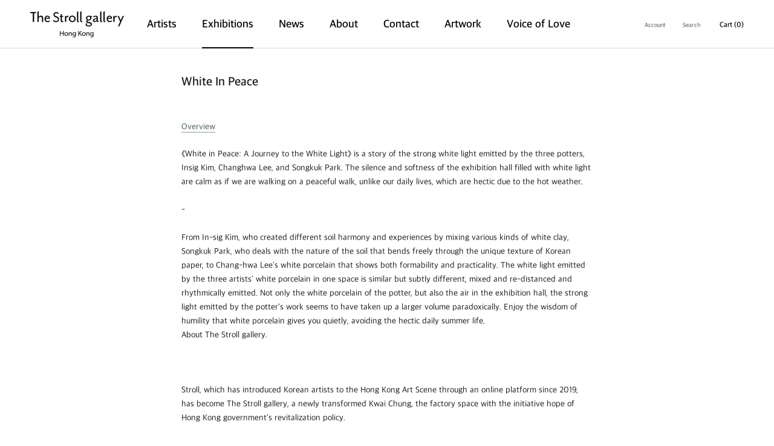

--- FILE ---
content_type: text/html; charset=utf-8
request_url: https://thestroll.gallery/blogs/exhibitions/white-in-peace
body_size: 19970
content:
<!doctype html>

<html class="no-js" lang="en">
  <head>
    <meta name="google-site-verification" content="Fs5ILeRfsBRVQgu8ifupniU9E-T__Sv67g-8CiGbDSI" />
    <meta name="facebook-domain-verification" content="y3gk9zn73dx24ok4anraxln98q9w2r" />
    <meta name="naver-site-verification" content="8d6425d0c8d211857bc3a6e91c70bef50158b0a1" />
<!-- AMPIFY-ME:START -->

<!-- AMPIFY-ME:END -->

    <meta charset="utf-8"> 
    <meta http-equiv="X-UA-Compatible" content="IE=edge,chrome=1">
    <meta name="viewport" content="width=device-width, initial-scale=1.0, height=device-height, minimum-scale=1.0, maximum-scale=1.0">
    <meta name="theme-color" content="">

    
<!-- Added by AVADA SEO Suite -->






<meta name="twitter:image" content="http://thestroll.gallery/cdn/shop/articles/1.jpg?v=1659085669">




<!-- /Added by AVADA SEO Suite -->
<title>
      White In Peace &ndash; Stroll
    </title>


    <link rel="canonical" href="https://thestroll.gallery/blogs/exhibitions/white-in-peace"><link rel="shortcut icon" href="//thestroll.gallery/cdn/shop/files/1_96x.png?v=1662540662" type="image/png"><meta property="og:type" content="article">
  <meta property="og:title" content="White In Peace"><meta property="og:image" content="http://thestroll.gallery/cdn/shop/articles/1.jpg?v=1659085669">
    <meta property="og:image:secure_url" content="https://thestroll.gallery/cdn/shop/articles/1.jpg?v=1659085669">
    <meta property="og:image:width" content="1080">
    <meta property="og:image:height" content="1080"><meta property="og:description" content="Overview 《White in Peace: A Journey to the White Light》 is a story of the strong white light emitted by the three potters, Insig Kim, Changhwa Lee, and Songkuk Park. The silence and softness of the exhibition hall filled with white light are calm as if we are walking on a peaceful walk, unlike our daily lives, which ar"><meta property="og:url" content="https://thestroll.gallery/blogs/exhibitions/white-in-peace">
<meta property="og:site_name" content="Stroll"><meta name="twitter:card" content="summary"><meta name="twitter:title" content="White In Peace">
  <meta name="twitter:description" content="2022.07.22 - 08.27"><meta name="twitter:image" content="https://thestroll.gallery/cdn/shop/articles/1_600x600_crop_center.jpg?v=1659085669">

<script>window.performance && window.performance.mark && window.performance.mark('shopify.content_for_header.start');</script><meta name="google-site-verification" content="Fs5ILeRfsBRVQgu8ifupniU9E-T__Sv67g-8CiGbDSI">
<meta name="google-site-verification" content="f0FdWN0Dg4n8l5ytUQQDK3h1Icy_pG7irsRZe3uXZMM">
<meta name="google-site-verification" content="7KOVAvsTdbdDrP_6GKGN4l_aCTE3C5XK1Phv8l14EGI">
<meta id="shopify-digital-wallet" name="shopify-digital-wallet" content="/44382519447/digital_wallets/dialog">
<meta name="shopify-checkout-api-token" content="58910d9e97dedd5fa7190b08a7f61f41">
<link rel="alternate" type="application/atom+xml" title="Feed" href="/blogs/exhibitions.atom" />
<script async="async" src="/checkouts/internal/preloads.js?locale=en-HK"></script>
<link rel="preconnect" href="https://shop.app" crossorigin="anonymous">
<script async="async" src="https://shop.app/checkouts/internal/preloads.js?locale=en-HK&shop_id=44382519447" crossorigin="anonymous"></script>
<script id="apple-pay-shop-capabilities" type="application/json">{"shopId":44382519447,"countryCode":"HK","currencyCode":"HKD","merchantCapabilities":["supports3DS"],"merchantId":"gid:\/\/shopify\/Shop\/44382519447","merchantName":"Stroll","requiredBillingContactFields":["postalAddress","email","phone"],"requiredShippingContactFields":["postalAddress","email","phone"],"shippingType":"shipping","supportedNetworks":["visa","masterCard","amex"],"total":{"type":"pending","label":"Stroll","amount":"1.00"},"shopifyPaymentsEnabled":true,"supportsSubscriptions":true}</script>
<script id="shopify-features" type="application/json">{"accessToken":"58910d9e97dedd5fa7190b08a7f61f41","betas":["rich-media-storefront-analytics"],"domain":"thestroll.gallery","predictiveSearch":true,"shopId":44382519447,"locale":"en"}</script>
<script>var Shopify = Shopify || {};
Shopify.shop = "stroll-live.myshopify.com";
Shopify.locale = "en";
Shopify.currency = {"active":"HKD","rate":"1.0"};
Shopify.country = "HK";
Shopify.theme = {"name":"230719","id":132476633239,"schema_name":"Prestige","schema_version":"4.8.0","theme_store_id":null,"role":"main"};
Shopify.theme.handle = "null";
Shopify.theme.style = {"id":null,"handle":null};
Shopify.cdnHost = "thestroll.gallery/cdn";
Shopify.routes = Shopify.routes || {};
Shopify.routes.root = "/";</script>
<script type="module">!function(o){(o.Shopify=o.Shopify||{}).modules=!0}(window);</script>
<script>!function(o){function n(){var o=[];function n(){o.push(Array.prototype.slice.apply(arguments))}return n.q=o,n}var t=o.Shopify=o.Shopify||{};t.loadFeatures=n(),t.autoloadFeatures=n()}(window);</script>
<script>
  window.ShopifyPay = window.ShopifyPay || {};
  window.ShopifyPay.apiHost = "shop.app\/pay";
  window.ShopifyPay.redirectState = null;
</script>
<script id="shop-js-analytics" type="application/json">{"pageType":"article"}</script>
<script defer="defer" async type="module" src="//thestroll.gallery/cdn/shopifycloud/shop-js/modules/v2/client.init-shop-cart-sync_BT-GjEfc.en.esm.js"></script>
<script defer="defer" async type="module" src="//thestroll.gallery/cdn/shopifycloud/shop-js/modules/v2/chunk.common_D58fp_Oc.esm.js"></script>
<script defer="defer" async type="module" src="//thestroll.gallery/cdn/shopifycloud/shop-js/modules/v2/chunk.modal_xMitdFEc.esm.js"></script>
<script type="module">
  await import("//thestroll.gallery/cdn/shopifycloud/shop-js/modules/v2/client.init-shop-cart-sync_BT-GjEfc.en.esm.js");
await import("//thestroll.gallery/cdn/shopifycloud/shop-js/modules/v2/chunk.common_D58fp_Oc.esm.js");
await import("//thestroll.gallery/cdn/shopifycloud/shop-js/modules/v2/chunk.modal_xMitdFEc.esm.js");

  window.Shopify.SignInWithShop?.initShopCartSync?.({"fedCMEnabled":true,"windoidEnabled":true});

</script>
<script>
  window.Shopify = window.Shopify || {};
  if (!window.Shopify.featureAssets) window.Shopify.featureAssets = {};
  window.Shopify.featureAssets['shop-js'] = {"shop-cart-sync":["modules/v2/client.shop-cart-sync_DZOKe7Ll.en.esm.js","modules/v2/chunk.common_D58fp_Oc.esm.js","modules/v2/chunk.modal_xMitdFEc.esm.js"],"init-fed-cm":["modules/v2/client.init-fed-cm_B6oLuCjv.en.esm.js","modules/v2/chunk.common_D58fp_Oc.esm.js","modules/v2/chunk.modal_xMitdFEc.esm.js"],"shop-cash-offers":["modules/v2/client.shop-cash-offers_D2sdYoxE.en.esm.js","modules/v2/chunk.common_D58fp_Oc.esm.js","modules/v2/chunk.modal_xMitdFEc.esm.js"],"shop-login-button":["modules/v2/client.shop-login-button_QeVjl5Y3.en.esm.js","modules/v2/chunk.common_D58fp_Oc.esm.js","modules/v2/chunk.modal_xMitdFEc.esm.js"],"pay-button":["modules/v2/client.pay-button_DXTOsIq6.en.esm.js","modules/v2/chunk.common_D58fp_Oc.esm.js","modules/v2/chunk.modal_xMitdFEc.esm.js"],"shop-button":["modules/v2/client.shop-button_DQZHx9pm.en.esm.js","modules/v2/chunk.common_D58fp_Oc.esm.js","modules/v2/chunk.modal_xMitdFEc.esm.js"],"avatar":["modules/v2/client.avatar_BTnouDA3.en.esm.js"],"init-windoid":["modules/v2/client.init-windoid_CR1B-cfM.en.esm.js","modules/v2/chunk.common_D58fp_Oc.esm.js","modules/v2/chunk.modal_xMitdFEc.esm.js"],"init-shop-for-new-customer-accounts":["modules/v2/client.init-shop-for-new-customer-accounts_C_vY_xzh.en.esm.js","modules/v2/client.shop-login-button_QeVjl5Y3.en.esm.js","modules/v2/chunk.common_D58fp_Oc.esm.js","modules/v2/chunk.modal_xMitdFEc.esm.js"],"init-shop-email-lookup-coordinator":["modules/v2/client.init-shop-email-lookup-coordinator_BI7n9ZSv.en.esm.js","modules/v2/chunk.common_D58fp_Oc.esm.js","modules/v2/chunk.modal_xMitdFEc.esm.js"],"init-shop-cart-sync":["modules/v2/client.init-shop-cart-sync_BT-GjEfc.en.esm.js","modules/v2/chunk.common_D58fp_Oc.esm.js","modules/v2/chunk.modal_xMitdFEc.esm.js"],"shop-toast-manager":["modules/v2/client.shop-toast-manager_DiYdP3xc.en.esm.js","modules/v2/chunk.common_D58fp_Oc.esm.js","modules/v2/chunk.modal_xMitdFEc.esm.js"],"init-customer-accounts":["modules/v2/client.init-customer-accounts_D9ZNqS-Q.en.esm.js","modules/v2/client.shop-login-button_QeVjl5Y3.en.esm.js","modules/v2/chunk.common_D58fp_Oc.esm.js","modules/v2/chunk.modal_xMitdFEc.esm.js"],"init-customer-accounts-sign-up":["modules/v2/client.init-customer-accounts-sign-up_iGw4briv.en.esm.js","modules/v2/client.shop-login-button_QeVjl5Y3.en.esm.js","modules/v2/chunk.common_D58fp_Oc.esm.js","modules/v2/chunk.modal_xMitdFEc.esm.js"],"shop-follow-button":["modules/v2/client.shop-follow-button_CqMgW2wH.en.esm.js","modules/v2/chunk.common_D58fp_Oc.esm.js","modules/v2/chunk.modal_xMitdFEc.esm.js"],"checkout-modal":["modules/v2/client.checkout-modal_xHeaAweL.en.esm.js","modules/v2/chunk.common_D58fp_Oc.esm.js","modules/v2/chunk.modal_xMitdFEc.esm.js"],"shop-login":["modules/v2/client.shop-login_D91U-Q7h.en.esm.js","modules/v2/chunk.common_D58fp_Oc.esm.js","modules/v2/chunk.modal_xMitdFEc.esm.js"],"lead-capture":["modules/v2/client.lead-capture_BJmE1dJe.en.esm.js","modules/v2/chunk.common_D58fp_Oc.esm.js","modules/v2/chunk.modal_xMitdFEc.esm.js"],"payment-terms":["modules/v2/client.payment-terms_Ci9AEqFq.en.esm.js","modules/v2/chunk.common_D58fp_Oc.esm.js","modules/v2/chunk.modal_xMitdFEc.esm.js"]};
</script>
<script>(function() {
  var isLoaded = false;
  function asyncLoad() {
    if (isLoaded) return;
    isLoaded = true;
    var urls = ["https:\/\/sfdr.co\/sfdr.js?sid=40291\u0026shop=stroll-live.myshopify.com","https:\/\/chimpstatic.com\/mcjs-connected\/js\/users\/b66725f325f4879b9e9f6bd98\/50c0dd122a86099342c28aaa7.js?shop=stroll-live.myshopify.com","https:\/\/seo.apps.avada.io\/avada-seo-installed.js?shop=stroll-live.myshopify.com","https:\/\/a.mailmunch.co\/widgets\/site-957106-7f7dd62cead643c87168cf8b740d46d990a0d47e.js?shop=stroll-live.myshopify.com"];
    for (var i = 0; i < urls.length; i++) {
      var s = document.createElement('script');
      s.type = 'text/javascript';
      s.async = true;
      s.src = urls[i];
      var x = document.getElementsByTagName('script')[0];
      x.parentNode.insertBefore(s, x);
    }
  };
  if(window.attachEvent) {
    window.attachEvent('onload', asyncLoad);
  } else {
    window.addEventListener('load', asyncLoad, false);
  }
})();</script>
<script id="__st">var __st={"a":44382519447,"offset":28800,"reqid":"9fded5de-e51a-4c66-a202-e07ffbf2cc74-1769114432","pageurl":"thestroll.gallery\/blogs\/exhibitions\/white-in-peace","s":"articles-561053434007","u":"3d155e9a21c8","p":"article","rtyp":"article","rid":561053434007};</script>
<script>window.ShopifyPaypalV4VisibilityTracking = true;</script>
<script id="captcha-bootstrap">!function(){'use strict';const t='contact',e='account',n='new_comment',o=[[t,t],['blogs',n],['comments',n],[t,'customer']],c=[[e,'customer_login'],[e,'guest_login'],[e,'recover_customer_password'],[e,'create_customer']],r=t=>t.map((([t,e])=>`form[action*='/${t}']:not([data-nocaptcha='true']) input[name='form_type'][value='${e}']`)).join(','),a=t=>()=>t?[...document.querySelectorAll(t)].map((t=>t.form)):[];function s(){const t=[...o],e=r(t);return a(e)}const i='password',u='form_key',d=['recaptcha-v3-token','g-recaptcha-response','h-captcha-response',i],f=()=>{try{return window.sessionStorage}catch{return}},m='__shopify_v',_=t=>t.elements[u];function p(t,e,n=!1){try{const o=window.sessionStorage,c=JSON.parse(o.getItem(e)),{data:r}=function(t){const{data:e,action:n}=t;return t[m]||n?{data:e,action:n}:{data:t,action:n}}(c);for(const[e,n]of Object.entries(r))t.elements[e]&&(t.elements[e].value=n);n&&o.removeItem(e)}catch(o){console.error('form repopulation failed',{error:o})}}const l='form_type',E='cptcha';function T(t){t.dataset[E]=!0}const w=window,h=w.document,L='Shopify',v='ce_forms',y='captcha';let A=!1;((t,e)=>{const n=(g='f06e6c50-85a8-45c8-87d0-21a2b65856fe',I='https://cdn.shopify.com/shopifycloud/storefront-forms-hcaptcha/ce_storefront_forms_captcha_hcaptcha.v1.5.2.iife.js',D={infoText:'Protected by hCaptcha',privacyText:'Privacy',termsText:'Terms'},(t,e,n)=>{const o=w[L][v],c=o.bindForm;if(c)return c(t,g,e,D).then(n);var r;o.q.push([[t,g,e,D],n]),r=I,A||(h.body.append(Object.assign(h.createElement('script'),{id:'captcha-provider',async:!0,src:r})),A=!0)});var g,I,D;w[L]=w[L]||{},w[L][v]=w[L][v]||{},w[L][v].q=[],w[L][y]=w[L][y]||{},w[L][y].protect=function(t,e){n(t,void 0,e),T(t)},Object.freeze(w[L][y]),function(t,e,n,w,h,L){const[v,y,A,g]=function(t,e,n){const i=e?o:[],u=t?c:[],d=[...i,...u],f=r(d),m=r(i),_=r(d.filter((([t,e])=>n.includes(e))));return[a(f),a(m),a(_),s()]}(w,h,L),I=t=>{const e=t.target;return e instanceof HTMLFormElement?e:e&&e.form},D=t=>v().includes(t);t.addEventListener('submit',(t=>{const e=I(t);if(!e)return;const n=D(e)&&!e.dataset.hcaptchaBound&&!e.dataset.recaptchaBound,o=_(e),c=g().includes(e)&&(!o||!o.value);(n||c)&&t.preventDefault(),c&&!n&&(function(t){try{if(!f())return;!function(t){const e=f();if(!e)return;const n=_(t);if(!n)return;const o=n.value;o&&e.removeItem(o)}(t);const e=Array.from(Array(32),(()=>Math.random().toString(36)[2])).join('');!function(t,e){_(t)||t.append(Object.assign(document.createElement('input'),{type:'hidden',name:u})),t.elements[u].value=e}(t,e),function(t,e){const n=f();if(!n)return;const o=[...t.querySelectorAll(`input[type='${i}']`)].map((({name:t})=>t)),c=[...d,...o],r={};for(const[a,s]of new FormData(t).entries())c.includes(a)||(r[a]=s);n.setItem(e,JSON.stringify({[m]:1,action:t.action,data:r}))}(t,e)}catch(e){console.error('failed to persist form',e)}}(e),e.submit())}));const S=(t,e)=>{t&&!t.dataset[E]&&(n(t,e.some((e=>e===t))),T(t))};for(const o of['focusin','change'])t.addEventListener(o,(t=>{const e=I(t);D(e)&&S(e,y())}));const B=e.get('form_key'),M=e.get(l),P=B&&M;t.addEventListener('DOMContentLoaded',(()=>{const t=y();if(P)for(const e of t)e.elements[l].value===M&&p(e,B);[...new Set([...A(),...v().filter((t=>'true'===t.dataset.shopifyCaptcha))])].forEach((e=>S(e,t)))}))}(h,new URLSearchParams(w.location.search),n,t,e,['guest_login'])})(!0,!0)}();</script>
<script integrity="sha256-4kQ18oKyAcykRKYeNunJcIwy7WH5gtpwJnB7kiuLZ1E=" data-source-attribution="shopify.loadfeatures" defer="defer" src="//thestroll.gallery/cdn/shopifycloud/storefront/assets/storefront/load_feature-a0a9edcb.js" crossorigin="anonymous"></script>
<script crossorigin="anonymous" defer="defer" src="//thestroll.gallery/cdn/shopifycloud/storefront/assets/shopify_pay/storefront-65b4c6d7.js?v=20250812"></script>
<script data-source-attribution="shopify.dynamic_checkout.dynamic.init">var Shopify=Shopify||{};Shopify.PaymentButton=Shopify.PaymentButton||{isStorefrontPortableWallets:!0,init:function(){window.Shopify.PaymentButton.init=function(){};var t=document.createElement("script");t.src="https://thestroll.gallery/cdn/shopifycloud/portable-wallets/latest/portable-wallets.en.js",t.type="module",document.head.appendChild(t)}};
</script>
<script data-source-attribution="shopify.dynamic_checkout.buyer_consent">
  function portableWalletsHideBuyerConsent(e){var t=document.getElementById("shopify-buyer-consent"),n=document.getElementById("shopify-subscription-policy-button");t&&n&&(t.classList.add("hidden"),t.setAttribute("aria-hidden","true"),n.removeEventListener("click",e))}function portableWalletsShowBuyerConsent(e){var t=document.getElementById("shopify-buyer-consent"),n=document.getElementById("shopify-subscription-policy-button");t&&n&&(t.classList.remove("hidden"),t.removeAttribute("aria-hidden"),n.addEventListener("click",e))}window.Shopify?.PaymentButton&&(window.Shopify.PaymentButton.hideBuyerConsent=portableWalletsHideBuyerConsent,window.Shopify.PaymentButton.showBuyerConsent=portableWalletsShowBuyerConsent);
</script>
<script data-source-attribution="shopify.dynamic_checkout.cart.bootstrap">document.addEventListener("DOMContentLoaded",(function(){function t(){return document.querySelector("shopify-accelerated-checkout-cart, shopify-accelerated-checkout")}if(t())Shopify.PaymentButton.init();else{new MutationObserver((function(e,n){t()&&(Shopify.PaymentButton.init(),n.disconnect())})).observe(document.body,{childList:!0,subtree:!0})}}));
</script>
<link id="shopify-accelerated-checkout-styles" rel="stylesheet" media="screen" href="https://thestroll.gallery/cdn/shopifycloud/portable-wallets/latest/accelerated-checkout-backwards-compat.css" crossorigin="anonymous">
<style id="shopify-accelerated-checkout-cart">
        #shopify-buyer-consent {
  margin-top: 1em;
  display: inline-block;
  width: 100%;
}

#shopify-buyer-consent.hidden {
  display: none;
}

#shopify-subscription-policy-button {
  background: none;
  border: none;
  padding: 0;
  text-decoration: underline;
  font-size: inherit;
  cursor: pointer;
}

#shopify-subscription-policy-button::before {
  box-shadow: none;
}

      </style>

<script>window.performance && window.performance.mark && window.performance.mark('shopify.content_for_header.end');</script> 

    <link rel="stylesheet" href="//thestroll.gallery/cdn/shop/t/21/assets/theme.scss.css?v=138623693541447442991765510121">

    <script>
      // This allows to expose several variables to the global scope, to be used in scripts
      window.theme = {
        pageType: "article",
        moneyFormat: "${{amount}}",
        moneyWithCurrencyFormat: "HK${{amount}}",
        productImageSize: "square",
        searchMode: "product,article",
        showPageTransition: true,
        showElementStaggering: true,
        showImageZooming: true
      };

      window.routes = {
        rootUrl: "\/",
        cartUrl: "\/cart",
        cartAddUrl: "\/cart\/add",
        cartChangeUrl: "\/cart\/change",
        searchUrl: "\/search",
        productRecommendationsUrl: "\/recommendations\/products"
      };

      window.languages = {
        cartAddNote: "Add Order Note",
        cartEditNote: "Edit Order Note",
        productImageLoadingError: "This image could not be loaded. Please try to reload the page.",
        productFormAddToCart: "Add to cart",
        productFormUnavailable: "Unavailable",
        productFormSoldOut: "Sold Out",
        shippingEstimatorOneResult: "1 option available:",
        shippingEstimatorMoreResults: "{{count}} options available:",
        shippingEstimatorNoResults: "No shipping could be found"
      };

      window.lazySizesConfig = {
        loadHidden: false,
        hFac: 0.5,
        expFactor: 2,
        ricTimeout: 150,
        lazyClass: 'Image--lazyLoad',
        loadingClass: 'Image--lazyLoading',
        loadedClass: 'Image--lazyLoaded'
      };

      document.documentElement.className = document.documentElement.className.replace('no-js', 'js');
      document.documentElement.style.setProperty('--window-height', window.innerHeight + 'px');

      // We do a quick detection of some features (we could use Modernizr but for so little...)
      (function() {
        document.documentElement.className += ((window.CSS && window.CSS.supports('(position: sticky) or (position: -webkit-sticky)')) ? ' supports-sticky' : ' no-supports-sticky');
        document.documentElement.className += (window.matchMedia('(-moz-touch-enabled: 1), (hover: none)')).matches ? ' no-supports-hover' : ' supports-hover';
      }());
    </script>

    <script src="//thestroll.gallery/cdn/shop/t/21/assets/lazysizes.min.js?v=174358363404432586981689663861" async></script><script src="https://polyfill-fastly.net/v3/polyfill.min.js?unknown=polyfill&features=fetch,Element.prototype.closest,Element.prototype.remove,Element.prototype.classList,Array.prototype.includes,Array.prototype.fill,Object.assign,CustomEvent,IntersectionObserver,IntersectionObserverEntry,URL" defer></script>
    <script src="//thestroll.gallery/cdn/shop/t/21/assets/libs.min.js?v=26178543184394469741689663861" defer></script>
    <script src="//thestroll.gallery/cdn/shop/t/21/assets/theme.min.js?v=28495471557109698641689663861" defer></script>
    <script src="//thestroll.gallery/cdn/shop/t/21/assets/custom.js?v=183944157590872491501689663861" defer></script>

    <script>
      (function () {
        window.onpageshow = function() {
          if (window.theme.showPageTransition) {
            var pageTransition = document.querySelector('.PageTransition');

            if (pageTransition) {
              pageTransition.style.visibility = 'visible';
              pageTransition.style.opacity = '0';
            }
          }

          // When the page is loaded from the cache, we have to reload the cart content
          document.documentElement.dispatchEvent(new CustomEvent('cart:refresh', {
            bubbles: true
          }));
        };
      })();
    </script>

    
  <script type="application/ld+json">
  {
    "@context": "http://schema.org",
    "@type": "BlogPosting",
    "mainEntityOfPage": "/blogs/exhibitions/white-in-peace",
    "articleSection": "Exhibitions",
    "keywords": "PAST",
    "headline": "White In Peace",
    "description": "2022.07.22 - 08.27",
    "dateCreated": "2022-07-18T00:51:09",
    "datePublished": "2023-01-11T11:24:08",
    "dateModified": "2023-01-11T11:24:08",
    "image": {
      "@type": "ImageObject",
      "url": "https://thestroll.gallery/cdn/shop/articles/1_1024x.jpg?v=1659085669",
      "image": "https://thestroll.gallery/cdn/shop/articles/1_1024x.jpg?v=1659085669",
      "name": "White In Peace",
      "width": "1024",
      "height": "1024"
    },
    "author": {
      "@type": "Person",
      "name": "Sunjung Yim",
      "givenName": "Sunjung",
      "familyName": "Yim"
    },
    "publisher": {
      "@type": "Organization",
      "name": "Stroll"
    },
    "commentCount": 0,
    "comment": []
  }
  </script>



  <script type="application/ld+json">
  {
    "@context": "http://schema.org",
    "@type": "BreadcrumbList",
  "itemListElement": [{
      "@type": "ListItem",
      "position": 1,
      "name": "Translation missing: en.general.breadcrumb.home",
      "item": "https://thestroll.gallery"
    },{
          "@type": "ListItem",
          "position": 2,
          "name": "Exhibitions",
          "item": "https://thestroll.gallery/blogs/exhibitions"
        }, {
          "@type": "ListItem",
          "position": 3,
          "name": "Exhibitions",
          "item": "https://thestroll.gallery/blogs/exhibitions/white-in-peace"
        }]
  }
  </script>

  <script type="application/ld+json" class="richsnippets">
            {
              "@context": "http://schema.org",
              "@type": "BlogPosting",
              "url": "https:\/\/thestroll.gallery\/blogs\/exhibitions\/white-in-peace",
              "mainEntityOfPage": "https:\/\/thestroll.gallery\/blogs\/exhibitions\/white-in-peace",
              "name": "White In Peace",
              "headline": "White In Peace","image": {"@type": "ImageObject","width": 1024,"height": 1024,"url": "https://thestroll.gallery/cdn/shop/articles/1_1024x1024.jpg?v=1659085669"},"keywords": "PAST",
              "wordcount": 322,
              "datePublished": "2023-01-11",
              "dateCreated": "2022-07-18",
              "dateModified": "2022-07-18",
              "description": "2022.07.22 - 08.27",
              "articleBody": "Overview\n《White in Peace: A Journey to the White Light》 is a story of the strong white light emitted by the three potters, Insig Kim, Changhwa Lee, and Songkuk Park. The silence and softness of the exhibition hall filled with white light are calm as if we are walking on a peaceful walk, unlike our daily lives, which are hectic due to the hot weather.\n-From In-sig Kim, who created different soil harmony and experiences by mixing various kinds of white clay, Songkuk Park, who deals with the nature of the soil that bends freely through the unique texture of Korean paper, to Chang-hwa Lee's white porcelain that shows both formability and practicality. The white light emitted by the three artists' white porcelain in one space is similar but subtly different, mixed and re-distanced and rhythmically emitted. Not only the white porcelain of the potter, but also the air in the exhibition hall, the strong light emitted by the potter's work seems to have taken up a larger volume paradoxically. Enjoy the wisdom of humility that white porcelain gives you quietly, avoiding the hectic daily summer life.About The Stroll gallery. \n \nStroll, which has introduced Korean artists to the Hong Kong Art Scene through an online platform since 2019, has become The Stroll gallery, a newly transformed Kwai Chung, the factory space with the initiative hope of Hong Kong government's revitalization policy.In the newly opened space of Stroll, we would like to present Korean beauty in Hong Kong's local art scene in multiple layers through works of various genres such as flat surface, media art, and art furniture as well as craft works that have been introduced so far.Under Stella A\u0026amp;C, The Stroll gallery continues to be joined by Korean artists and works as an extension of Bottari and Kave, which has introduced Korean culture, lifestyle alcohol, food and beverage.\n \n\nJULY 22th - AUG 27th, 2022\n \nWork in Exhibition\n\nSOBAN 1, Kyungduck Choi\n\nMoonjar, Insig Kim\n \nArtists \n \n \n\n\nInsig Kim\n\n\n\n\n\nChanghwa Lee\n\n\n\nSongkuk Park\n\n\n\n\n\n\n\n\n\n \n \nInstallation Views\n",
              "commentCount": 0,
              "publisher": {
                "@type": "Organization",
                "@id": "https://thestroll.gallery#organization",
                "name": "Stroll"
,"logo": {
                  "@type": "ImageObject",
                  "url": "https://cdn.shopify.com/s/files/1/0443/8251/9447/files/Stroll_Logo_2_03140551-d503-4219-ba81-e858fbbe5f89.png?v=1595836694"
                }},
              "author": {
                "@type": "Person",
                "name": "Sunjung Yim"
              }}
            </script>
        <script type="application/ld+json" class="richsnippets">
            {
              "@graph": [
                {
                  "@context": "https://schema.org/",
                  "@type": "BreadcrumbList",
                  "itemListElement": [
                    {
                      "@type": "ListItem",
                      "position": 1,
                      "item": {
                        "@id": "https://thestroll.gallery/blogs/exhibitions",
                        "name": "Exhibitions"
                      }
                    }
                    
                      ,
                      {
                        "@type": "ListItem",
                        "position": 2,
                        "item": {
                          "@id": "https://thestroll.gallery/blogs/exhibitions/white-in-peace",
                          "name": "White In Peace"
                        }
                      }]
                }
              ]
            }
        </script><script>

document.addEventListener("DOMContentLoaded",function(t){(function(){if(typeof MutationObserver==="undefined"){return}var n=function(){var t=document.querySelectorAll("[itemtype]");for(var e=0,n=t.length;e<n;e++){var r=t[e];r.removeAttribute("itemtype");r.removeAttribute("itemscope");r.removeAttribute("itemprop")}var i=document.querySelectorAll('script[type="application/ld+json"]');for(var e=0,n=i.length;e<n;e++){var r=i[e];if(!r.classList.contains("richsnippets")){r.remove()}}};var t=new MutationObserver(function(t,e){n();e.disconnect();return});t.observe(document.getElementsByTagName("body")[0],{childList:true,subtree:true})})()});
</script>
    <!-- Facebook Pixel Code -->
<script>
!function(f,b,e,v,n,t,s)
{if(f.fbq)return;n=f.fbq=function(){n.callMethod?
n.callMethod.apply(n,arguments):n.queue.push(arguments)};
if(!f._fbq)f._fbq=n;n.push=n;n.loaded=!0;n.version='2.0';
n.queue=[];t=b.createElement(e);t.async=!0;
t.src=v;s=b.getElementsByTagName(e)[0];
s.parentNode.insertBefore(t,s)}(window, document,'script',
fbq('init', '751664752302822');
fbq('track', 'PageView');
</script>
<noscript><img height="1" width="1" style="display:none"
src="https://www.facebook.com/tr?id=751664752302822&ev=PageView&noscript=1"
/></noscript>
<!-- End Facebook Pixel Code -->
<link rel="dns-prefetch" href="https://cdn.secomapp.com/">
<link rel="dns-prefetch" href="https://ajax.googleapis.com/">
<link rel="dns-prefetch" href="https://cdnjs.cloudflare.com/">
<link rel="preload" as="stylesheet" href="//thestroll.gallery/cdn/shop/t/21/assets/sca-pp.css?v=1913">

<link rel="stylesheet" href="//thestroll.gallery/cdn/shop/t/21/assets/sca-pp.css?v=1913">
 <script>
  
  SCAPPShop = {};
    
  </script> 
<link href="https://monorail-edge.shopifysvc.com" rel="dns-prefetch">
<script>(function(){if ("sendBeacon" in navigator && "performance" in window) {try {var session_token_from_headers = performance.getEntriesByType('navigation')[0].serverTiming.find(x => x.name == '_s').description;} catch {var session_token_from_headers = undefined;}var session_cookie_matches = document.cookie.match(/_shopify_s=([^;]*)/);var session_token_from_cookie = session_cookie_matches && session_cookie_matches.length === 2 ? session_cookie_matches[1] : "";var session_token = session_token_from_headers || session_token_from_cookie || "";function handle_abandonment_event(e) {var entries = performance.getEntries().filter(function(entry) {return /monorail-edge.shopifysvc.com/.test(entry.name);});if (!window.abandonment_tracked && entries.length === 0) {window.abandonment_tracked = true;var currentMs = Date.now();var navigation_start = performance.timing.navigationStart;var payload = {shop_id: 44382519447,url: window.location.href,navigation_start,duration: currentMs - navigation_start,session_token,page_type: "article"};window.navigator.sendBeacon("https://monorail-edge.shopifysvc.com/v1/produce", JSON.stringify({schema_id: "online_store_buyer_site_abandonment/1.1",payload: payload,metadata: {event_created_at_ms: currentMs,event_sent_at_ms: currentMs}}));}}window.addEventListener('pagehide', handle_abandonment_event);}}());</script>
<script id="web-pixels-manager-setup">(function e(e,d,r,n,o){if(void 0===o&&(o={}),!Boolean(null===(a=null===(i=window.Shopify)||void 0===i?void 0:i.analytics)||void 0===a?void 0:a.replayQueue)){var i,a;window.Shopify=window.Shopify||{};var t=window.Shopify;t.analytics=t.analytics||{};var s=t.analytics;s.replayQueue=[],s.publish=function(e,d,r){return s.replayQueue.push([e,d,r]),!0};try{self.performance.mark("wpm:start")}catch(e){}var l=function(){var e={modern:/Edge?\/(1{2}[4-9]|1[2-9]\d|[2-9]\d{2}|\d{4,})\.\d+(\.\d+|)|Firefox\/(1{2}[4-9]|1[2-9]\d|[2-9]\d{2}|\d{4,})\.\d+(\.\d+|)|Chrom(ium|e)\/(9{2}|\d{3,})\.\d+(\.\d+|)|(Maci|X1{2}).+ Version\/(15\.\d+|(1[6-9]|[2-9]\d|\d{3,})\.\d+)([,.]\d+|)( \(\w+\)|)( Mobile\/\w+|) Safari\/|Chrome.+OPR\/(9{2}|\d{3,})\.\d+\.\d+|(CPU[ +]OS|iPhone[ +]OS|CPU[ +]iPhone|CPU IPhone OS|CPU iPad OS)[ +]+(15[._]\d+|(1[6-9]|[2-9]\d|\d{3,})[._]\d+)([._]\d+|)|Android:?[ /-](13[3-9]|1[4-9]\d|[2-9]\d{2}|\d{4,})(\.\d+|)(\.\d+|)|Android.+Firefox\/(13[5-9]|1[4-9]\d|[2-9]\d{2}|\d{4,})\.\d+(\.\d+|)|Android.+Chrom(ium|e)\/(13[3-9]|1[4-9]\d|[2-9]\d{2}|\d{4,})\.\d+(\.\d+|)|SamsungBrowser\/([2-9]\d|\d{3,})\.\d+/,legacy:/Edge?\/(1[6-9]|[2-9]\d|\d{3,})\.\d+(\.\d+|)|Firefox\/(5[4-9]|[6-9]\d|\d{3,})\.\d+(\.\d+|)|Chrom(ium|e)\/(5[1-9]|[6-9]\d|\d{3,})\.\d+(\.\d+|)([\d.]+$|.*Safari\/(?![\d.]+ Edge\/[\d.]+$))|(Maci|X1{2}).+ Version\/(10\.\d+|(1[1-9]|[2-9]\d|\d{3,})\.\d+)([,.]\d+|)( \(\w+\)|)( Mobile\/\w+|) Safari\/|Chrome.+OPR\/(3[89]|[4-9]\d|\d{3,})\.\d+\.\d+|(CPU[ +]OS|iPhone[ +]OS|CPU[ +]iPhone|CPU IPhone OS|CPU iPad OS)[ +]+(10[._]\d+|(1[1-9]|[2-9]\d|\d{3,})[._]\d+)([._]\d+|)|Android:?[ /-](13[3-9]|1[4-9]\d|[2-9]\d{2}|\d{4,})(\.\d+|)(\.\d+|)|Mobile Safari.+OPR\/([89]\d|\d{3,})\.\d+\.\d+|Android.+Firefox\/(13[5-9]|1[4-9]\d|[2-9]\d{2}|\d{4,})\.\d+(\.\d+|)|Android.+Chrom(ium|e)\/(13[3-9]|1[4-9]\d|[2-9]\d{2}|\d{4,})\.\d+(\.\d+|)|Android.+(UC? ?Browser|UCWEB|U3)[ /]?(15\.([5-9]|\d{2,})|(1[6-9]|[2-9]\d|\d{3,})\.\d+)\.\d+|SamsungBrowser\/(5\.\d+|([6-9]|\d{2,})\.\d+)|Android.+MQ{2}Browser\/(14(\.(9|\d{2,})|)|(1[5-9]|[2-9]\d|\d{3,})(\.\d+|))(\.\d+|)|K[Aa][Ii]OS\/(3\.\d+|([4-9]|\d{2,})\.\d+)(\.\d+|)/},d=e.modern,r=e.legacy,n=navigator.userAgent;return n.match(d)?"modern":n.match(r)?"legacy":"unknown"}(),u="modern"===l?"modern":"legacy",c=(null!=n?n:{modern:"",legacy:""})[u],f=function(e){return[e.baseUrl,"/wpm","/b",e.hashVersion,"modern"===e.buildTarget?"m":"l",".js"].join("")}({baseUrl:d,hashVersion:r,buildTarget:u}),m=function(e){var d=e.version,r=e.bundleTarget,n=e.surface,o=e.pageUrl,i=e.monorailEndpoint;return{emit:function(e){var a=e.status,t=e.errorMsg,s=(new Date).getTime(),l=JSON.stringify({metadata:{event_sent_at_ms:s},events:[{schema_id:"web_pixels_manager_load/3.1",payload:{version:d,bundle_target:r,page_url:o,status:a,surface:n,error_msg:t},metadata:{event_created_at_ms:s}}]});if(!i)return console&&console.warn&&console.warn("[Web Pixels Manager] No Monorail endpoint provided, skipping logging."),!1;try{return self.navigator.sendBeacon.bind(self.navigator)(i,l)}catch(e){}var u=new XMLHttpRequest;try{return u.open("POST",i,!0),u.setRequestHeader("Content-Type","text/plain"),u.send(l),!0}catch(e){return console&&console.warn&&console.warn("[Web Pixels Manager] Got an unhandled error while logging to Monorail."),!1}}}}({version:r,bundleTarget:l,surface:e.surface,pageUrl:self.location.href,monorailEndpoint:e.monorailEndpoint});try{o.browserTarget=l,function(e){var d=e.src,r=e.async,n=void 0===r||r,o=e.onload,i=e.onerror,a=e.sri,t=e.scriptDataAttributes,s=void 0===t?{}:t,l=document.createElement("script"),u=document.querySelector("head"),c=document.querySelector("body");if(l.async=n,l.src=d,a&&(l.integrity=a,l.crossOrigin="anonymous"),s)for(var f in s)if(Object.prototype.hasOwnProperty.call(s,f))try{l.dataset[f]=s[f]}catch(e){}if(o&&l.addEventListener("load",o),i&&l.addEventListener("error",i),u)u.appendChild(l);else{if(!c)throw new Error("Did not find a head or body element to append the script");c.appendChild(l)}}({src:f,async:!0,onload:function(){if(!function(){var e,d;return Boolean(null===(d=null===(e=window.Shopify)||void 0===e?void 0:e.analytics)||void 0===d?void 0:d.initialized)}()){var d=window.webPixelsManager.init(e)||void 0;if(d){var r=window.Shopify.analytics;r.replayQueue.forEach((function(e){var r=e[0],n=e[1],o=e[2];d.publishCustomEvent(r,n,o)})),r.replayQueue=[],r.publish=d.publishCustomEvent,r.visitor=d.visitor,r.initialized=!0}}},onerror:function(){return m.emit({status:"failed",errorMsg:"".concat(f," has failed to load")})},sri:function(e){var d=/^sha384-[A-Za-z0-9+/=]+$/;return"string"==typeof e&&d.test(e)}(c)?c:"",scriptDataAttributes:o}),m.emit({status:"loading"})}catch(e){m.emit({status:"failed",errorMsg:(null==e?void 0:e.message)||"Unknown error"})}}})({shopId: 44382519447,storefrontBaseUrl: "https://thestroll.gallery",extensionsBaseUrl: "https://extensions.shopifycdn.com/cdn/shopifycloud/web-pixels-manager",monorailEndpoint: "https://monorail-edge.shopifysvc.com/unstable/produce_batch",surface: "storefront-renderer",enabledBetaFlags: ["2dca8a86"],webPixelsConfigList: [{"id":"629211287","configuration":"{\"config\":\"{\\\"pixel_id\\\":\\\"AW-605165626\\\",\\\"target_country\\\":\\\"HK\\\",\\\"gtag_events\\\":[{\\\"type\\\":\\\"search\\\",\\\"action_label\\\":\\\"AW-605165626\\\/DrYaCPrz7doBELqwyKAC\\\"},{\\\"type\\\":\\\"begin_checkout\\\",\\\"action_label\\\":\\\"AW-605165626\\\/HSgFCPfz7doBELqwyKAC\\\"},{\\\"type\\\":\\\"view_item\\\",\\\"action_label\\\":[\\\"AW-605165626\\\/pYqvCPHz7doBELqwyKAC\\\",\\\"MC-VE0V8JBGND\\\"]},{\\\"type\\\":\\\"purchase\\\",\\\"action_label\\\":[\\\"AW-605165626\\\/qWyCCO7z7doBELqwyKAC\\\",\\\"MC-VE0V8JBGND\\\"]},{\\\"type\\\":\\\"page_view\\\",\\\"action_label\\\":[\\\"AW-605165626\\\/xw2-COvz7doBELqwyKAC\\\",\\\"MC-VE0V8JBGND\\\"]},{\\\"type\\\":\\\"add_payment_info\\\",\\\"action_label\\\":\\\"AW-605165626\\\/a3CdCP3z7doBELqwyKAC\\\"},{\\\"type\\\":\\\"add_to_cart\\\",\\\"action_label\\\":\\\"AW-605165626\\\/PP_lCPTz7doBELqwyKAC\\\"}],\\\"enable_monitoring_mode\\\":false}\"}","eventPayloadVersion":"v1","runtimeContext":"OPEN","scriptVersion":"b2a88bafab3e21179ed38636efcd8a93","type":"APP","apiClientId":1780363,"privacyPurposes":[],"dataSharingAdjustments":{"protectedCustomerApprovalScopes":["read_customer_address","read_customer_email","read_customer_name","read_customer_personal_data","read_customer_phone"]}},{"id":"189661335","configuration":"{\"pixel_id\":\"983773522034499\",\"pixel_type\":\"facebook_pixel\",\"metaapp_system_user_token\":\"-\"}","eventPayloadVersion":"v1","runtimeContext":"OPEN","scriptVersion":"ca16bc87fe92b6042fbaa3acc2fbdaa6","type":"APP","apiClientId":2329312,"privacyPurposes":["ANALYTICS","MARKETING","SALE_OF_DATA"],"dataSharingAdjustments":{"protectedCustomerApprovalScopes":["read_customer_address","read_customer_email","read_customer_name","read_customer_personal_data","read_customer_phone"]}},{"id":"126386327","eventPayloadVersion":"v1","runtimeContext":"LAX","scriptVersion":"1","type":"CUSTOM","privacyPurposes":["ANALYTICS"],"name":"Google Analytics tag (migrated)"},{"id":"shopify-app-pixel","configuration":"{}","eventPayloadVersion":"v1","runtimeContext":"STRICT","scriptVersion":"0450","apiClientId":"shopify-pixel","type":"APP","privacyPurposes":["ANALYTICS","MARKETING"]},{"id":"shopify-custom-pixel","eventPayloadVersion":"v1","runtimeContext":"LAX","scriptVersion":"0450","apiClientId":"shopify-pixel","type":"CUSTOM","privacyPurposes":["ANALYTICS","MARKETING"]}],isMerchantRequest: false,initData: {"shop":{"name":"Stroll","paymentSettings":{"currencyCode":"HKD"},"myshopifyDomain":"stroll-live.myshopify.com","countryCode":"HK","storefrontUrl":"https:\/\/thestroll.gallery"},"customer":null,"cart":null,"checkout":null,"productVariants":[],"purchasingCompany":null},},"https://thestroll.gallery/cdn","fcfee988w5aeb613cpc8e4bc33m6693e112",{"modern":"","legacy":""},{"shopId":"44382519447","storefrontBaseUrl":"https:\/\/thestroll.gallery","extensionBaseUrl":"https:\/\/extensions.shopifycdn.com\/cdn\/shopifycloud\/web-pixels-manager","surface":"storefront-renderer","enabledBetaFlags":"[\"2dca8a86\"]","isMerchantRequest":"false","hashVersion":"fcfee988w5aeb613cpc8e4bc33m6693e112","publish":"custom","events":"[[\"page_viewed\",{}]]"});</script><script>
  window.ShopifyAnalytics = window.ShopifyAnalytics || {};
  window.ShopifyAnalytics.meta = window.ShopifyAnalytics.meta || {};
  window.ShopifyAnalytics.meta.currency = 'HKD';
  var meta = {"page":{"pageType":"article","resourceType":"article","resourceId":561053434007,"requestId":"9fded5de-e51a-4c66-a202-e07ffbf2cc74-1769114432"}};
  for (var attr in meta) {
    window.ShopifyAnalytics.meta[attr] = meta[attr];
  }
</script>
<script class="analytics">
  (function () {
    var customDocumentWrite = function(content) {
      var jquery = null;

      if (window.jQuery) {
        jquery = window.jQuery;
      } else if (window.Checkout && window.Checkout.$) {
        jquery = window.Checkout.$;
      }

      if (jquery) {
        jquery('body').append(content);
      }
    };

    var hasLoggedConversion = function(token) {
      if (token) {
        return document.cookie.indexOf('loggedConversion=' + token) !== -1;
      }
      return false;
    }

    var setCookieIfConversion = function(token) {
      if (token) {
        var twoMonthsFromNow = new Date(Date.now());
        twoMonthsFromNow.setMonth(twoMonthsFromNow.getMonth() + 2);

        document.cookie = 'loggedConversion=' + token + '; expires=' + twoMonthsFromNow;
      }
    }

    var trekkie = window.ShopifyAnalytics.lib = window.trekkie = window.trekkie || [];
    if (trekkie.integrations) {
      return;
    }
    trekkie.methods = [
      'identify',
      'page',
      'ready',
      'track',
      'trackForm',
      'trackLink'
    ];
    trekkie.factory = function(method) {
      return function() {
        var args = Array.prototype.slice.call(arguments);
        args.unshift(method);
        trekkie.push(args);
        return trekkie;
      };
    };
    for (var i = 0; i < trekkie.methods.length; i++) {
      var key = trekkie.methods[i];
      trekkie[key] = trekkie.factory(key);
    }
    trekkie.load = function(config) {
      trekkie.config = config || {};
      trekkie.config.initialDocumentCookie = document.cookie;
      var first = document.getElementsByTagName('script')[0];
      var script = document.createElement('script');
      script.type = 'text/javascript';
      script.onerror = function(e) {
        var scriptFallback = document.createElement('script');
        scriptFallback.type = 'text/javascript';
        scriptFallback.onerror = function(error) {
                var Monorail = {
      produce: function produce(monorailDomain, schemaId, payload) {
        var currentMs = new Date().getTime();
        var event = {
          schema_id: schemaId,
          payload: payload,
          metadata: {
            event_created_at_ms: currentMs,
            event_sent_at_ms: currentMs
          }
        };
        return Monorail.sendRequest("https://" + monorailDomain + "/v1/produce", JSON.stringify(event));
      },
      sendRequest: function sendRequest(endpointUrl, payload) {
        // Try the sendBeacon API
        if (window && window.navigator && typeof window.navigator.sendBeacon === 'function' && typeof window.Blob === 'function' && !Monorail.isIos12()) {
          var blobData = new window.Blob([payload], {
            type: 'text/plain'
          });

          if (window.navigator.sendBeacon(endpointUrl, blobData)) {
            return true;
          } // sendBeacon was not successful

        } // XHR beacon

        var xhr = new XMLHttpRequest();

        try {
          xhr.open('POST', endpointUrl);
          xhr.setRequestHeader('Content-Type', 'text/plain');
          xhr.send(payload);
        } catch (e) {
          console.log(e);
        }

        return false;
      },
      isIos12: function isIos12() {
        return window.navigator.userAgent.lastIndexOf('iPhone; CPU iPhone OS 12_') !== -1 || window.navigator.userAgent.lastIndexOf('iPad; CPU OS 12_') !== -1;
      }
    };
    Monorail.produce('monorail-edge.shopifysvc.com',
      'trekkie_storefront_load_errors/1.1',
      {shop_id: 44382519447,
      theme_id: 132476633239,
      app_name: "storefront",
      context_url: window.location.href,
      source_url: "//thestroll.gallery/cdn/s/trekkie.storefront.46a754ac07d08c656eb845cfbf513dd9a18d4ced.min.js"});

        };
        scriptFallback.async = true;
        scriptFallback.src = '//thestroll.gallery/cdn/s/trekkie.storefront.46a754ac07d08c656eb845cfbf513dd9a18d4ced.min.js';
        first.parentNode.insertBefore(scriptFallback, first);
      };
      script.async = true;
      script.src = '//thestroll.gallery/cdn/s/trekkie.storefront.46a754ac07d08c656eb845cfbf513dd9a18d4ced.min.js';
      first.parentNode.insertBefore(script, first);
    };
    trekkie.load(
      {"Trekkie":{"appName":"storefront","development":false,"defaultAttributes":{"shopId":44382519447,"isMerchantRequest":null,"themeId":132476633239,"themeCityHash":"18326606834463821299","contentLanguage":"en","currency":"HKD","eventMetadataId":"269e5dbc-2caa-430c-a646-ef80451aa830"},"isServerSideCookieWritingEnabled":true,"monorailRegion":"shop_domain","enabledBetaFlags":["65f19447"]},"Session Attribution":{},"S2S":{"facebookCapiEnabled":true,"source":"trekkie-storefront-renderer","apiClientId":580111}}
    );

    var loaded = false;
    trekkie.ready(function() {
      if (loaded) return;
      loaded = true;

      window.ShopifyAnalytics.lib = window.trekkie;

      var originalDocumentWrite = document.write;
      document.write = customDocumentWrite;
      try { window.ShopifyAnalytics.merchantGoogleAnalytics.call(this); } catch(error) {};
      document.write = originalDocumentWrite;

      window.ShopifyAnalytics.lib.page(null,{"pageType":"article","resourceType":"article","resourceId":561053434007,"requestId":"9fded5de-e51a-4c66-a202-e07ffbf2cc74-1769114432","shopifyEmitted":true});

      var match = window.location.pathname.match(/checkouts\/(.+)\/(thank_you|post_purchase)/)
      var token = match? match[1]: undefined;
      if (!hasLoggedConversion(token)) {
        setCookieIfConversion(token);
        
      }
    });


        var eventsListenerScript = document.createElement('script');
        eventsListenerScript.async = true;
        eventsListenerScript.src = "//thestroll.gallery/cdn/shopifycloud/storefront/assets/shop_events_listener-3da45d37.js";
        document.getElementsByTagName('head')[0].appendChild(eventsListenerScript);

})();</script>
  <script>
  if (!window.ga || (window.ga && typeof window.ga !== 'function')) {
    window.ga = function ga() {
      (window.ga.q = window.ga.q || []).push(arguments);
      if (window.Shopify && window.Shopify.analytics && typeof window.Shopify.analytics.publish === 'function') {
        window.Shopify.analytics.publish("ga_stub_called", {}, {sendTo: "google_osp_migration"});
      }
      console.error("Shopify's Google Analytics stub called with:", Array.from(arguments), "\nSee https://help.shopify.com/manual/promoting-marketing/pixels/pixel-migration#google for more information.");
    };
    if (window.Shopify && window.Shopify.analytics && typeof window.Shopify.analytics.publish === 'function') {
      window.Shopify.analytics.publish("ga_stub_initialized", {}, {sendTo: "google_osp_migration"});
    }
  }
</script>
<script
  defer
  src="https://thestroll.gallery/cdn/shopifycloud/perf-kit/shopify-perf-kit-3.0.4.min.js"
  data-application="storefront-renderer"
  data-shop-id="44382519447"
  data-render-region="gcp-us-central1"
  data-page-type="article"
  data-theme-instance-id="132476633239"
  data-theme-name="Prestige"
  data-theme-version="4.8.0"
  data-monorail-region="shop_domain"
  data-resource-timing-sampling-rate="10"
  data-shs="true"
  data-shs-beacon="true"
  data-shs-export-with-fetch="true"
  data-shs-logs-sample-rate="1"
  data-shs-beacon-endpoint="https://thestroll.gallery/api/collect"
></script>
</head>


  <body class="prestige--v4  template-article">
    <a class="PageSkipLink u-visually-hidden" href="#main">Skip to content</a>
    <span class="LoadingBar"></span>
    <div class="PageOverlay"></div>
    <div class="PageTransition"></div>

    <div id="shopify-section-popup" class="shopify-section"></div>
    <div id="shopify-section-sidebar-menu" class="shopify-section"><section id="sidebar-menu" class="SidebarMenu Drawer Drawer--small Drawer--fromLeft" aria-hidden="true" data-section-id="sidebar-menu" data-section-type="sidebar-menu">
    <header class="Drawer__Header" data-drawer-animated-left>
      <button class="Drawer__Close Icon-Wrapper--clickable" data-action="close-drawer" data-drawer-id="sidebar-menu" aria-label="Close navigation"><svg class="Icon Icon--close" role="presentation" viewBox="0 0 16 14">
      <path d="M15 0L1 14m14 0L1 0" stroke="currentColor" fill="none" fill-rule="evenodd"></path>
    </svg></button>
    </header>

    <div class="Drawer__Content">
      <div class="Drawer__Main" data-drawer-animated-left data-scrollable>
        <div class="Drawer__Container">
          <nav class="SidebarMenu__Nav SidebarMenu__Nav--primary" aria-label="Sidebar navigation"><div class="Collapsible"><a href="/blogs/artists" class="Collapsible__Button Heading Link Link--primary u-h6">Artists</a></div><div class="Collapsible"><a href="/blogs/exhibitions" class="Collapsible__Button Heading Link Link--primary u-h6">Exhibitions</a></div><div class="Collapsible"><a href="/blogs/news" class="Collapsible__Button Heading Link Link--primary u-h6">News</a></div><div class="Collapsible"><a href="/pages/about" class="Collapsible__Button Heading Link Link--primary u-h6">About</a></div><div class="Collapsible"><a href="/pages/contact" class="Collapsible__Button Heading Link Link--primary u-h6">Contact</a></div><div class="Collapsible"><button class="Collapsible__Button Heading u-h6" data-action="toggle-collapsible" aria-expanded="false">Artwork<span class="Collapsible__Plus"></span>
                  </button>

                  <div class="Collapsible__Inner">
                    <div class="Collapsible__Content"><div class="Collapsible"><a href="/collections/new-arrivals" class="Collapsible__Button Heading Text--subdued Link Link--primary u-h7">New Arrivals</a></div><div class="Collapsible"><a href="/collections/on-the-wall" class="Collapsible__Button Heading Text--subdued Link Link--primary u-h7">On The Wall</a></div><div class="Collapsible"><button class="Collapsible__Button Heading Text--subdued Link--primary u-h7" data-action="toggle-collapsible" aria-expanded="false">On The Table<span class="Collapsible__Plus"></span>
                            </button>

                            <div class="Collapsible__Inner">
                              <div class="Collapsible__Content">
                                <ul class="Linklist Linklist--bordered Linklist--spacingLoose"><li class="Linklist__Item">
                                      <a href="/collections/ceramics" class="Text--subdued Link Link--primary">Ceramics</a>
                                    </li><li class="Linklist__Item">
                                      <a href="/collections/lacquer" class="Text--subdued Link Link--primary">Lacquer</a>
                                    </li><li class="Linklist__Item">
                                      <a href="/collections/glassware" class="Text--subdued Link Link--primary">Glassware</a>
                                    </li><li class="Linklist__Item">
                                      <a href="/collections/metal-craft" class="Text--subdued Link Link--primary">Metal Craft</a>
                                    </li></ul>
                              </div>
                            </div></div><div class="Collapsible"><a href="/collections/lighting" class="Collapsible__Button Heading Text--subdued Link Link--primary u-h7">Lighting</a></div><div class="Collapsible"><a href="/pages/payment-notice" class="Collapsible__Button Heading Text--subdued Link Link--primary u-h7">Payment Notice</a></div></div>
                  </div></div><div class="Collapsible"><button class="Collapsible__Button Heading u-h6" data-action="toggle-collapsible" aria-expanded="false">Voice of Love<span class="Collapsible__Plus"></span>
                  </button>

                  <div class="Collapsible__Inner">
                    <div class="Collapsible__Content"><div class="Collapsible"><a href="/blogs/voice-of-love/my-dream-%EB%82%98%EC%9D%98-%EA%BF%88" class="Collapsible__Button Heading Text--subdued Link Link--primary u-h7">My Dream 나의 꿈</a></div><div class="Collapsible"><a href="/blogs/voice-of-love/a-windy-day-%EB%B0%94%EB%9E%8C%EB%B6%80%EB%8A%94-%EB%82%A0" class="Collapsible__Button Heading Text--subdued Link Link--primary u-h7">A windy day 바람부는 날</a></div><div class="Collapsible"><a href="/blogs/voice-of-love/mom-and-son-%EC%97%84%EB%A7%88%EC%99%80-%EC%95%84%EB%93%A4" class="Collapsible__Button Heading Text--subdued Link Link--primary u-h7">Mom and Son 엄마와 아들</a></div><div class="Collapsible"><a href="/blogs/voice-of-love/our-house-%EC%9A%B0%EB%A6%AC%EC%A7%91" class="Collapsible__Button Heading Text--subdued Link Link--primary u-h7">Our house 우리집</a></div><div class="Collapsible"><a href="/blogs/voice-of-love/i-walk-and-clear-mind-%EC%83%9D%EA%B0%81%EC%9D%84-%EA%B1%B7%EA%B3%A0-%EB%82%98%EB%8A%94-%EA%B1%B7%EA%B3%A0" class="Collapsible__Button Heading Text--subdued Link Link--primary u-h7">I walk and clear mind 생각을 걷고 나는 걷고</a></div><div class="Collapsible"><a href="/blogs/voice-of-love/the-person-who-helps-me-learn-to-love-%EC%82%AC%EB%9E%91%EC%9D%84-%EB%B0%B0%EC%9A%B0%EA%B2%8C-%ED%95%98%EB%8A%94-%EC%82%AC%EB%9E%8C" class="Collapsible__Button Heading Text--subdued Link Link--primary u-h7">The person who helps me learn to love 사랑을 배우게 하는 사람</a></div><div class="Collapsible"><a href="/blogs/voice-of-love/life-problems-too-big-for-me-to-solve-i-%EC%82%B6-%EB%82%B4%EA%B0%80-%ED%92%80%EA%B8%B0%EC%97%94-%EB%84%88%EB%AC%B4-%EC%96%B4%EB%A0%A4%EC%9A%B4-%EC%88%99%EC%A0%9C-1" class="Collapsible__Button Heading Text--subdued Link Link--primary u-h7">Life… Problems Too Big for Me to Solve I</a></div><div class="Collapsible"><a href="/blogs/voice-of-love/life-problems-too-big-for-me-to-solve-ii-%EC%82%B6-%EB%82%B4%EA%B0%80-%ED%92%80%EA%B8%B0%EC%97%94-%EB%84%88%EB%AC%B4-%EC%96%B4%EB%A0%A4%EC%9A%B4-%EC%88%99%EC%A0%9C-2" class="Collapsible__Button Heading Text--subdued Link Link--primary u-h7">Life… Problems Too Big for Me to Solve II</a></div><div class="Collapsible"><a href="/blogs/voice-of-love/how-are-we-actually-different-about-racism-%EB%AC%B4%EC%97%87%EC%9D%B4-%EB%8B%A4%EB%A5%BC%EA%B9%8C" class="Collapsible__Button Heading Text--subdued Link Link--primary u-h7">How Are We Actually Different? (About Racism) 무엇이 다를까</a></div><div class="Collapsible"><a href="/blogs/voice-of-love/comfort-7-%EC%9C%84%EB%A1%9C-7" class="Collapsible__Button Heading Text--subdued Link Link--primary u-h7">Comfort 7 위로 7</a></div><div class="Collapsible"><a href="/blogs/voice-of-love/puberty-%EC%82%AC%EC%B6%98%EA%B8%B0" class="Collapsible__Button Heading Text--subdued Link Link--primary u-h7">Puberty 사춘기</a></div><div class="Collapsible"><a href="/blogs/voice-of-love/being-shy-%EC%88%98%EC%A4%8D%EC%9D%8C" class="Collapsible__Button Heading Text--subdued Link Link--primary u-h7">Being shy 수줍음</a></div><div class="Collapsible"><a href="/blogs/voice-of-love/comfort-3-%EC%9C%84%EB%A1%9C3" class="Collapsible__Button Heading Text--subdued Link Link--primary u-h7">Comfort 3 위로3</a></div><div class="Collapsible"><a href="/blogs/voice-of-love/i-am-happy-%EB%82%98%EB%8A%94-%ED%96%89%EB%B3%B5%ED%95%98%EB%8B%A4" class="Collapsible__Button Heading Text--subdued Link Link--primary u-h7">I am happy 나는 행복하다</a></div><div class="Collapsible"><a href="/blogs/voice-of-love/our-house-%EC%9A%B0%EB%A6%AC%EC%A7%91_2024" class="Collapsible__Button Heading Text--subdued Link Link--primary u-h7">Our house 우리집_2024</a></div><div class="Collapsible"><a href="/blogs/voice-of-love/love" class="Collapsible__Button Heading Text--subdued Link Link--primary u-h7">Love</a></div><div class="Collapsible"><a href="/blogs/voice-of-love/my-younger-brother-and-me-2-%EB%8F%99%EC%83%9D%EA%B3%BC-%EB%82%98-%EC%9E%90-%EB%84%88-%EB%A8%B9%EC%96%B4" class="Collapsible__Button Heading Text--subdued Link Link--primary u-h7">My younger brother and me 2 동생과 나 (자! 너 먹어)</a></div><div class="Collapsible"><a href="/blogs/voice-of-love/a-parent-s-love-%EB%B6%80%EB%AA%A8%EC%9D%98-%EC%82%AC%EB%9E%91" class="Collapsible__Button Heading Text--subdued Link Link--primary u-h7">A parent’s love 부모의 사랑</a></div><div class="Collapsible"><a href="/blogs/voice-of-love/hug-%ED%8F%AC%EC%98%B9" class="Collapsible__Button Heading Text--subdued Link Link--primary u-h7">Hug 포옹</a></div><div class="Collapsible"><a href="/blogs/voice-of-love/love-%EC%82%AC%EB%9E%91" class="Collapsible__Button Heading Text--subdued Link Link--primary u-h7">Love 사랑</a></div></div>
                  </div></div></nav><nav class="SidebarMenu__Nav SidebarMenu__Nav--secondary">
            <ul class="Linklist Linklist--spacingLoose"><li class="Linklist__Item">
                  <a href="/account" class="Text--subdued Link Link--primary">Account</a>
                </li></ul>
          </nav>
        </div>
      </div><aside class="Drawer__Footer" data-drawer-animated-bottom><ul class="SidebarMenu__Social HorizontalList HorizontalList--spacingFill">
    <li class="HorizontalList__Item">
      <a href="https://www.facebook.com/stroll.curator" class="Link Link--primary" target="_blank" rel="noopener" aria-label="Facebook">
        <span class="Icon-Wrapper--clickable"><svg class="Icon Icon--facebook" viewBox="0 0 9 17">
      <path d="M5.842 17V9.246h2.653l.398-3.023h-3.05v-1.93c0-.874.246-1.47 1.526-1.47H9V.118C8.718.082 7.75 0 6.623 0 4.27 0 2.66 1.408 2.66 3.994v2.23H0v3.022h2.66V17h3.182z"></path>
    </svg></span>
      </a>
    </li>

    
<li class="HorizontalList__Item">
      <a href="https://www.instagram.com/thestroll_/" class="Link Link--primary" target="_blank" rel="noopener" aria-label="Instagram">
        <span class="Icon-Wrapper--clickable"><svg class="Icon Icon--instagram" role="presentation" viewBox="0 0 32 32">
      <path d="M15.994 2.886c4.273 0 4.775.019 6.464.095 1.562.07 2.406.33 2.971.552.749.292 1.283.635 1.841 1.194s.908 1.092 1.194 1.841c.216.565.483 1.41.552 2.971.076 1.689.095 2.19.095 6.464s-.019 4.775-.095 6.464c-.07 1.562-.33 2.406-.552 2.971-.292.749-.635 1.283-1.194 1.841s-1.092.908-1.841 1.194c-.565.216-1.41.483-2.971.552-1.689.076-2.19.095-6.464.095s-4.775-.019-6.464-.095c-1.562-.07-2.406-.33-2.971-.552-.749-.292-1.283-.635-1.841-1.194s-.908-1.092-1.194-1.841c-.216-.565-.483-1.41-.552-2.971-.076-1.689-.095-2.19-.095-6.464s.019-4.775.095-6.464c.07-1.562.33-2.406.552-2.971.292-.749.635-1.283 1.194-1.841s1.092-.908 1.841-1.194c.565-.216 1.41-.483 2.971-.552 1.689-.083 2.19-.095 6.464-.095zm0-2.883c-4.343 0-4.889.019-6.597.095-1.702.076-2.864.349-3.879.743-1.054.406-1.943.959-2.832 1.848S1.251 4.473.838 5.521C.444 6.537.171 7.699.095 9.407.019 11.109 0 11.655 0 15.997s.019 4.889.095 6.597c.076 1.702.349 2.864.743 3.886.406 1.054.959 1.943 1.848 2.832s1.784 1.435 2.832 1.848c1.016.394 2.178.667 3.886.743s2.248.095 6.597.095 4.889-.019 6.597-.095c1.702-.076 2.864-.349 3.886-.743 1.054-.406 1.943-.959 2.832-1.848s1.435-1.784 1.848-2.832c.394-1.016.667-2.178.743-3.886s.095-2.248.095-6.597-.019-4.889-.095-6.597c-.076-1.702-.349-2.864-.743-3.886-.406-1.054-.959-1.943-1.848-2.832S27.532 1.247 26.484.834C25.468.44 24.306.167 22.598.091c-1.714-.07-2.26-.089-6.603-.089zm0 7.778c-4.533 0-8.216 3.676-8.216 8.216s3.683 8.216 8.216 8.216 8.216-3.683 8.216-8.216-3.683-8.216-8.216-8.216zm0 13.549c-2.946 0-5.333-2.387-5.333-5.333s2.387-5.333 5.333-5.333 5.333 2.387 5.333 5.333-2.387 5.333-5.333 5.333zM26.451 7.457c0 1.059-.858 1.917-1.917 1.917s-1.917-.858-1.917-1.917c0-1.059.858-1.917 1.917-1.917s1.917.858 1.917 1.917z"></path>
    </svg></span>
      </a>
    </li>

    

  </ul>

</aside></div>
</section>

</div>
<div id="sidebar-cart" class="Drawer Drawer--fromRight" aria-hidden="true" data-section-id="cart" data-section-type="cart" data-section-settings='{
  "type": "page",
  "itemCount": 0,
  "drawer": true,
  "hasShippingEstimator": false
}'>
  <div class="Drawer__Header Drawer__Header--bordered Drawer__Container">
      <span class="Drawer__Title Heading u-h4">Cart</span>

      <button class="Drawer__Close Icon-Wrapper--clickable" data-action="close-drawer" data-drawer-id="sidebar-cart" aria-label="Close cart"><svg class="Icon Icon--close" role="presentation" viewBox="0 0 16 14">
      <path d="M15 0L1 14m14 0L1 0" stroke="currentColor" fill="none" fill-rule="evenodd"></path>
    </svg></button>
  </div>

  <form class="Cart Drawer__Content" action="/cart" method="POST" novalidate>
    <div class="Drawer__Main" data-scrollable><div class="Cart__ShippingNotice Text--subdued">
          <div class="Drawer__Container"><p>Spend <span>$1,000</span> more and get free shipping!</p></div>
        </div><p class="Cart__Empty Heading u-h5">Your cart is empty</p></div></form>
</div>
<div class="PageContainer">
      <div id="shopify-section-announcement" class="shopify-section"></div>
      <div id="shopify-section-header" class="shopify-section shopify-section--header"><div id="Search" class="Search" aria-hidden="true">
  <div class="Search__Inner">
    <div class="Search__SearchBar">
      <form action="/search" name="GET" role="search" class="Search__Form">
        <div class="Search__InputIconWrapper">
          <span class="hidden-tablet-and-up"><svg class="Icon Icon--search" role="presentation" viewBox="0 0 18 17">
      <g transform="translate(1 1)" stroke="currentColor" fill="none" fill-rule="evenodd" stroke-linecap="square">
        <path d="M16 16l-5.0752-5.0752"></path>
        <circle cx="6.4" cy="6.4" r="6.4"></circle>
      </g>
    </svg></span>
          <span class="hidden-phone"><svg class="Icon Icon--search-desktop" role="presentation" viewBox="0 0 21 21">
      <g transform="translate(1 1)" stroke="currentColor" stroke-width="2" fill="none" fill-rule="evenodd" stroke-linecap="square">
        <path d="M18 18l-5.7096-5.7096"></path>
        <circle cx="7.2" cy="7.2" r="7.2"></circle>
      </g>
    </svg></span>
        </div>

        <input type="search" class="Search__Input Heading" name="q" autocomplete="off" autocorrect="off" autocapitalize="off" placeholder="Search..." autofocus>
        <input type="hidden" name="type" value="product">
      </form>

      <button class="Search__Close Link Link--primary" data-action="close-search"><svg class="Icon Icon--close" role="presentation" viewBox="0 0 16 14">
      <path d="M15 0L1 14m14 0L1 0" stroke="currentColor" fill="none" fill-rule="evenodd"></path>
    </svg></button>
    </div>

    <div class="Search__Results" aria-hidden="true"><div class="PageLayout PageLayout--breakLap">
          <div class="PageLayout__Section"></div>
          <div class="PageLayout__Section PageLayout__Section--secondary"></div>
        </div></div>
  </div>
</div><header id="section-header"
        class="Header Header--logoLeft   "
        data-section-id="header"
        data-section-type="header"
        data-section-settings='{
  "navigationStyle": "logoLeft",
  "hasTransparentHeader": false,
  "isSticky": true
}'
        role="banner">
  <div class="Header__Wrapper">
    <div class="Header__FlexItem Header__FlexItem--fill">
      <button class="Header__Icon Icon-Wrapper Icon-Wrapper--clickable hidden-desk" aria-expanded="false" data-action="open-drawer" data-drawer-id="sidebar-menu" aria-label="Open navigation">
        <span class="hidden-tablet-and-up"><svg class="Icon Icon--nav" role="presentation" viewBox="0 0 20 14">
      <path d="M0 14v-1h20v1H0zm0-7.5h20v1H0v-1zM0 0h20v1H0V0z" fill="currentColor"></path>
    </svg></span>
        <span class="hidden-phone"><svg class="Icon Icon--nav-desktop" role="presentation" viewBox="0 0 24 16">
      <path d="M0 15.985v-2h24v2H0zm0-9h24v2H0v-2zm0-7h24v2H0v-2z" fill="currentColor"></path>
    </svg></span>
      </button><nav class="Header__MainNav hidden-pocket hidden-lap" aria-label="Main navigation">
          <ul class="HorizontalList HorizontalList--spacingExtraLoose"><li class="HorizontalList__Item " >
                <a href="/blogs/artists" class="Heading u-h3">Artists<span class="Header__LinkSpacer">Artists</span></a></li><li class="HorizontalList__Item is-active" >
                <a href="/blogs/exhibitions" class="Heading u-h3">Exhibitions<span class="Header__LinkSpacer">Exhibitions</span></a></li><li class="HorizontalList__Item " >
                <a href="/blogs/news" class="Heading u-h3">News<span class="Header__LinkSpacer">News</span></a></li><li class="HorizontalList__Item " >
                <a href="/pages/about" class="Heading u-h3">About<span class="Header__LinkSpacer">About</span></a></li><li class="HorizontalList__Item " >
                <a href="/pages/contact" class="Heading u-h3">Contact<span class="Header__LinkSpacer">Contact</span></a></li><li class="HorizontalList__Item " aria-haspopup="true">
                <a href="/collections/on-the-wall" class="Heading u-h3">Artwork</a><div class="DropdownMenu" aria-hidden="true">
                    <ul class="Linklist"><li class="Linklist__Item" >
                          <a href="/collections/new-arrivals" class="Link Link--secondary">New Arrivals </a></li><li class="Linklist__Item" >
                          <a href="/collections/on-the-wall" class="Link Link--secondary">On The Wall </a></li><li class="Linklist__Item" aria-haspopup="true">
                          <a href="/collections/on-the-table" class="Link Link--secondary">On The Table <svg class="Icon Icon--select-arrow-right" role="presentation" viewBox="0 0 11 18">
      <path d="M1.5 1.5l8 7.5-8 7.5" stroke-width="2" stroke="currentColor" fill="none" fill-rule="evenodd" stroke-linecap="square"></path>
    </svg></a><div class="DropdownMenu" aria-hidden="true">
                              <ul class="Linklist"><li class="Linklist__Item">
                                    <a href="/collections/ceramics" class="Link Link--secondary">Ceramics</a>
                                  </li><li class="Linklist__Item">
                                    <a href="/collections/lacquer" class="Link Link--secondary">Lacquer</a>
                                  </li><li class="Linklist__Item">
                                    <a href="/collections/glassware" class="Link Link--secondary">Glassware</a>
                                  </li><li class="Linklist__Item">
                                    <a href="/collections/metal-craft" class="Link Link--secondary">Metal Craft</a>
                                  </li></ul>
                            </div></li><li class="Linklist__Item" >
                          <a href="/collections/lighting" class="Link Link--secondary">Lighting </a></li><li class="Linklist__Item" >
                          <a href="/pages/payment-notice" class="Link Link--secondary">Payment Notice </a></li></ul>
                  </div></li><li class="HorizontalList__Item " aria-haspopup="true">
                <a href="/blogs/voice-of-love" class="Heading u-h3">Voice of Love</a><div class="DropdownMenu" aria-hidden="true">
                    <ul class="Linklist"><li class="Linklist__Item" >
                          <a href="/blogs/voice-of-love/my-dream-%EB%82%98%EC%9D%98-%EA%BF%88" class="Link Link--secondary">My Dream 나의 꿈 </a></li><li class="Linklist__Item" >
                          <a href="/blogs/voice-of-love/a-windy-day-%EB%B0%94%EB%9E%8C%EB%B6%80%EB%8A%94-%EB%82%A0" class="Link Link--secondary">A windy day 바람부는 날 </a></li><li class="Linklist__Item" >
                          <a href="/blogs/voice-of-love/mom-and-son-%EC%97%84%EB%A7%88%EC%99%80-%EC%95%84%EB%93%A4" class="Link Link--secondary">Mom and Son 엄마와 아들 </a></li><li class="Linklist__Item" >
                          <a href="/blogs/voice-of-love/our-house-%EC%9A%B0%EB%A6%AC%EC%A7%91" class="Link Link--secondary">Our house 우리집 </a></li><li class="Linklist__Item" >
                          <a href="/blogs/voice-of-love/i-walk-and-clear-mind-%EC%83%9D%EA%B0%81%EC%9D%84-%EA%B1%B7%EA%B3%A0-%EB%82%98%EB%8A%94-%EA%B1%B7%EA%B3%A0" class="Link Link--secondary">I walk and clear mind 생각을 걷고 나는 걷고 </a></li><li class="Linklist__Item" >
                          <a href="/blogs/voice-of-love/the-person-who-helps-me-learn-to-love-%EC%82%AC%EB%9E%91%EC%9D%84-%EB%B0%B0%EC%9A%B0%EA%B2%8C-%ED%95%98%EB%8A%94-%EC%82%AC%EB%9E%8C" class="Link Link--secondary">The person who helps me learn to love 사랑을 배우게 하는 사람 </a></li><li class="Linklist__Item" >
                          <a href="/blogs/voice-of-love/life-problems-too-big-for-me-to-solve-i-%EC%82%B6-%EB%82%B4%EA%B0%80-%ED%92%80%EA%B8%B0%EC%97%94-%EB%84%88%EB%AC%B4-%EC%96%B4%EB%A0%A4%EC%9A%B4-%EC%88%99%EC%A0%9C-1" class="Link Link--secondary">Life… Problems Too Big for Me to Solve I </a></li><li class="Linklist__Item" >
                          <a href="/blogs/voice-of-love/life-problems-too-big-for-me-to-solve-ii-%EC%82%B6-%EB%82%B4%EA%B0%80-%ED%92%80%EA%B8%B0%EC%97%94-%EB%84%88%EB%AC%B4-%EC%96%B4%EB%A0%A4%EC%9A%B4-%EC%88%99%EC%A0%9C-2" class="Link Link--secondary">Life… Problems Too Big for Me to Solve II </a></li><li class="Linklist__Item" >
                          <a href="/blogs/voice-of-love/how-are-we-actually-different-about-racism-%EB%AC%B4%EC%97%87%EC%9D%B4-%EB%8B%A4%EB%A5%BC%EA%B9%8C" class="Link Link--secondary">How Are We Actually Different? (About Racism) 무엇이 다를까 </a></li><li class="Linklist__Item" >
                          <a href="/blogs/voice-of-love/comfort-7-%EC%9C%84%EB%A1%9C-7" class="Link Link--secondary">Comfort 7 위로 7 </a></li><li class="Linklist__Item" >
                          <a href="/blogs/voice-of-love/puberty-%EC%82%AC%EC%B6%98%EA%B8%B0" class="Link Link--secondary">Puberty 사춘기 </a></li><li class="Linklist__Item" >
                          <a href="/blogs/voice-of-love/being-shy-%EC%88%98%EC%A4%8D%EC%9D%8C" class="Link Link--secondary">Being shy 수줍음 </a></li><li class="Linklist__Item" >
                          <a href="/blogs/voice-of-love/comfort-3-%EC%9C%84%EB%A1%9C3" class="Link Link--secondary">Comfort 3 위로3 </a></li><li class="Linklist__Item" >
                          <a href="/blogs/voice-of-love/i-am-happy-%EB%82%98%EB%8A%94-%ED%96%89%EB%B3%B5%ED%95%98%EB%8B%A4" class="Link Link--secondary">I am happy 나는 행복하다 </a></li><li class="Linklist__Item" >
                          <a href="/blogs/voice-of-love/our-house-%EC%9A%B0%EB%A6%AC%EC%A7%91_2024" class="Link Link--secondary">Our house 우리집_2024 </a></li><li class="Linklist__Item" >
                          <a href="/blogs/voice-of-love/love" class="Link Link--secondary">Love </a></li><li class="Linklist__Item" >
                          <a href="/blogs/voice-of-love/my-younger-brother-and-me-2-%EB%8F%99%EC%83%9D%EA%B3%BC-%EB%82%98-%EC%9E%90-%EB%84%88-%EB%A8%B9%EC%96%B4" class="Link Link--secondary">My younger brother and me 2 동생과 나 (자! 너 먹어) </a></li><li class="Linklist__Item" >
                          <a href="/blogs/voice-of-love/a-parent-s-love-%EB%B6%80%EB%AA%A8%EC%9D%98-%EC%82%AC%EB%9E%91" class="Link Link--secondary">A parent’s love 부모의 사랑 </a></li><li class="Linklist__Item" >
                          <a href="/blogs/voice-of-love/hug-%ED%8F%AC%EC%98%B9" class="Link Link--secondary">Hug 포옹 </a></li><li class="Linklist__Item" >
                          <a href="/blogs/voice-of-love/love-%EC%82%AC%EB%9E%91" class="Link Link--secondary">Love 사랑 </a></li></ul>
                  </div></li></ul>
        </nav></div><div class="Header__FlexItem Header__FlexItem--logo"><div class="Header__Logo"><a href="/" class="Header__LogoLink"><img class="Header__LogoImage Header__LogoImage--primary"
               src="//thestroll.gallery/cdn/shop/files/thestrolllogo_hk_black_1_155x.png?v=1674039100"
               srcset="//thestroll.gallery/cdn/shop/files/thestrolllogo_hk_black_1_155x.png?v=1674039100 1x, //thestroll.gallery/cdn/shop/files/thestrolllogo_hk_black_1_155x@2x.png?v=1674039100 2x"
               width="155"
               alt="Stroll"></a></div></div>

    <div class="Header__FlexItem Header__FlexItem--fill"><nav class="Header__SecondaryNav hidden-phone">
          <ul class="HorizontalList HorizontalList--spacingLoose hidden-pocket hidden-lap"><li class="HorizontalList__Item">
                <a href="/account" class="Heading Link Link--primary Text--subdued u-h8">Account</a>
              </li><li class="HorizontalList__Item">
              <a href="/search" class="Heading Link Link--primary Text--subdued u-h8" data-action="toggle-search">Search</a>
            </li>

            <li class="HorizontalList__Item">
              <a href="/cart" class="Heading u-h6" >Cart (<span class="Header__CartCount">0</span>)</a>
            </li>
          </ul>
        </nav><a href="/search" class="Header__Icon Icon-Wrapper Icon-Wrapper--clickable hidden-desk" data-action="toggle-search" aria-label="Search">
        <span class="hidden-tablet-and-up"><svg class="Icon Icon--search" role="presentation" viewBox="0 0 18 17">
      <g transform="translate(1 1)" stroke="currentColor" fill="none" fill-rule="evenodd" stroke-linecap="square">
        <path d="M16 16l-5.0752-5.0752"></path>
        <circle cx="6.4" cy="6.4" r="6.4"></circle>
      </g>
    </svg></span>
        <span class="hidden-phone"><svg class="Icon Icon--search-desktop" role="presentation" viewBox="0 0 21 21">
      <g transform="translate(1 1)" stroke="currentColor" stroke-width="2" fill="none" fill-rule="evenodd" stroke-linecap="square">
        <path d="M18 18l-5.7096-5.7096"></path>
        <circle cx="7.2" cy="7.2" r="7.2"></circle>
      </g>
    </svg></span>
      </a>

      <a href="/cart" class="Header__Icon Icon-Wrapper Icon-Wrapper--clickable hidden-desk" >
        <span class="hidden-tablet-and-up"><svg class="Icon Icon--cart" role="presentation" viewBox="0 0 17 20">
      <path d="M0 20V4.995l1 .006v.015l4-.002V4c0-2.484 1.274-4 3.5-4C10.518 0 12 1.48 12 4v1.012l5-.003v.985H1V19h15V6.005h1V20H0zM11 4.49C11 2.267 10.507 1 8.5 1 6.5 1 6 2.27 6 4.49V5l5-.002V4.49z" fill="currentColor"></path>
    </svg></span>
        <span class="hidden-phone"><svg class="Icon Icon--cart-desktop" role="presentation" viewBox="0 0 19 23">
      <path d="M0 22.985V5.995L2 6v.03l17-.014v16.968H0zm17-15H2v13h15v-13zm-5-2.882c0-2.04-.493-3.203-2.5-3.203-2 0-2.5 1.164-2.5 3.203v.912H5V4.647C5 1.19 7.274 0 9.5 0 11.517 0 14 1.354 14 4.647v1.368h-2v-.912z" fill="currentColor"></path>
    </svg></span>
        <span class="Header__CartDot "></span>
      </a>
    </div>
  </div>


</header>

<style>:root {
      --use-sticky-header: 1;
      --use-unsticky-header: 0;
    }

    .shopify-section--header {
      position: -webkit-sticky;
      position: sticky;
    }@media screen and (max-width: 640px) {
      .Header__LogoImage {
        max-width: 85px;
      }
    }:root {
      --header-is-not-transparent: 1;
      --header-is-transparent: 0;
    }</style>

<script>
  document.documentElement.style.setProperty('--header-height', document.getElementById('shopify-section-header').offsetHeight + 'px');
</script>

</div>

      <main id="main" role="main">
        <div id="shopify-section-article-template" class="shopify-section"><article class="Article" data-section-id="article-template" data-section-type="article">
  <aside class="ArticleToolbar hidden-phone">
    <div class="ArticleToolbar__Left">
      <span class="Heading Text--subdued u-h8 hidden-tablet">Now reading:</span>
      <span class="ArticleToolbar__ArticleTitle Heading u-h7">White In Peace</span>
    </div>

    <div class="ArticleToolbar__Right"><div class="ArticleToolbar__Nav"><a href="/blogs/exhibitions/colors-in-hope" class="ArticleToolbar__NavItem ArticleToolbar__NavItem--next Heading Text--subdued Link u-h8"><svg class="Icon Icon--select-arrow-left" role="presentation" viewBox="0 0 11 18">
      <path d="M9.5 1.5L1.5 9l8 7.5" stroke-width="2" stroke="currentColor" fill="none" fill-rule="evenodd" stroke-linecap="square"></path>
    </svg> Prev</a><span class="ArticleToolbar__NavItemSeparator"></span><a href="/blogs/exhibitions/the-colors" class="ArticleToolbar__NavItem ArticleToolbar__NavItem--prev Heading Text--subdued Link u-h8">Next <svg class="Icon Icon--select-arrow-right" role="presentation" viewBox="0 0 11 18">
      <path d="M1.5 1.5l8 7.5-8 7.5" stroke-width="2" stroke="currentColor" fill="none" fill-rule="evenodd" stroke-linecap="square"></path>
    </svg></a></div></div>
  </aside><div class="Article__Wrapper">
    <div class="Article__Content">
      <header class="Article__Header"><h1 class="Article__Title Heading u-h1">White In Peace</h1>
      </header>

      <div class="Article__Body Rte">
        <p><strong><a name="overview">Overview</a></strong></p>
<p>《White in Peace: A Journey to the White Light》 is a story of the strong white light emitted by the three potters, Insig Kim, Changhwa Lee, and Songkuk Park. The silence and softness of the exhibition hall filled with white light are calm as if we are walking on a peaceful walk, unlike our daily lives, which are hectic due to the hot weather.</p>
<p>-<br><br>From In-sig Kim, who created different soil harmony and experiences by mixing various kinds of white clay, Songkuk Park, who deals with the nature of the soil that bends freely through the unique texture of Korean paper, to Chang-hwa Lee's white porcelain that shows both formability and practicality. The white light emitted by the three artists' white porcelain in one space is similar but subtly different, mixed and re-distanced and rhythmically emitted. Not only the white porcelain of the potter, but also the air in the exhibition hall, the strong light emitted by the potter's work seems to have taken up a larger volume paradoxically. Enjoy the wisdom of humility that white porcelain gives you quietly, avoiding the hectic daily summer life.<br>About The Stroll gallery. </p>
<p> </p>
<p>Stroll, which has introduced Korean artists to the Hong Kong Art Scene through an online platform since 2019, has become The Stroll gallery, a newly transformed Kwai Chung, the factory space with the initiative hope of Hong Kong government's revitalization policy.<br><br>In the newly opened space of Stroll, we would like to present Korean beauty in Hong Kong's local art scene in multiple layers through works of various genres such as flat surface, media art, and art furniture as well as craft works that have been introduced so far.<br><br>Under Stella A&amp;C, The Stroll gallery continues to be joined by Korean artists and works as an extension of Bottari and Kave, which has introduced Korean culture, lifestyle alcohol, food and beverage.</p>
<p> </p>
<meta charset="utf-8">
<p>JULY 22th - AUG 27th, 2022</p>
<p> </p>
<p><a name="work-in-exhibition">Work in Exhibition</a></p>
<div style="text-align: center;"><img src="https://cdn.shopify.com/s/files/1/0443/8251/9447/files/6_480x480.png?v=1660642387" style="float: none;" width="532" height="532"></div>
<p style="text-align: center;">SOBAN 1, Kyungduck Choi</p>
<p style="text-align: center;"><img src="https://cdn.shopify.com/s/files/1/0443/8251/9447/files/5_480x480.jpg?v=1662532325" alt="" width="532" height="710"></p>
<p style="text-align: center;">Moonjar, Insig Kim</p>
<p> </p>
<p><strong><a name="artists">Artists</a></strong> </p>
<p> </p>
<div style="text-align: center;"><a href="https://thestroll.gallery/blogs/artists/kim-insig"> <img src="https://cdn.shopify.com/s/files/1/0443/8251/9447/files/8_480x480.jpg?v=1660642128" style="float: left;" width="539" height="468"></a></div>
<div style="text-align: center;"></div>
<div style="text-align: center;"></div>
<div style="text-align: center;"><a href="https://thestroll.gallery/blogs/artists/kim-insig">Insig Kim</a></div>
<div style="text-align: center;"></div>
<div style="text-align: center;"></div>
<div style="text-align: center;"></div>
<div style="text-align: center;"></div>
<div style="text-align: left;"><a href="https://thestroll.gallery/blogs/artists/changhwa-lee"><img src="https://cdn.shopify.com/s/files/1/0443/8251/9447/files/chanhwalee220728_480x480.png?v=1660642409" alt="" width="542" height="542"></a></div>
<div style="text-align: center;"><a href="https://thestroll.gallery/blogs/artists/changhwa-lee">Changhwa Lee</a></div>
<div style="text-align: center;"></div>
<div style="text-align: center;"></div>
<div style="text-align: left;"><a href="https://thestroll.gallery/blogs/artists/park-songkuk"><img src="https://cdn.shopify.com/s/files/1/0443/8251/9447/files/songkukpark220728_3_480x480.jpg?v=1660642174" alt="" width="543" height="407"></a></div>
<div style="text-align: center;"><a href="https://thestroll.gallery/blogs/artists/park-songkuk">Songkuk Park</a></div>
<div style="text-align: center;"></div>
<div style="text-align: center;"></div>
<div style="text-align: left;"></div>
<div style="text-align: left;"></div>
<div style="text-align: left;"></div>
<div style="text-align: left;"></div>
<div style="text-align: left;"></div>
<div style="text-align: left;"></div>
<div style="text-align: left;"><meta charset="utf-8"></div>
<p> </p>
<p> </p>
<p><a name="installation-views">Installation Views</a></p>
<p><img src="https://cdn.shopify.com/s/files/1/0443/8251/9447/files/whiteinpeace2_1f97c215-7dd2-4db7-886d-d2f012a79cf5_480x480.png?v=1659490772" alt="" width="539" height="579"><img src="https://cdn.shopify.com/s/files/1/0443/8251/9447/files/whiteinpeace_480x480.png?v=1659490645" alt="" width="537" height="403"><img src="https://cdn.shopify.com/s/files/1/0443/8251/9447/files/1_480x480.jpg?v=1659430438" alt="" width="537" height="403"></p>
      </div><footer class="Article__Footer">
          <span class="Article__Author Heading Text--subdued u-h6">| &nbsp; Directed by Sunjung Yim &nbsp; </span><!--added 22.07.29 / "Curated by Doyoun Kim"-->
        </footer></div></div><aside class="ArticleNav">
      <div class="Container Container--narrow">
        <div class="Grid Grid--m Grid--center"><div class="Grid__Cell 1/2--tablet-and-up"><article class="ArticleItem" ><a class="ArticleItem__ImageWrapper AspectRatio AspectRatio--withFallback" style="background: url(//thestroll.gallery/cdn/shop/articles/2022-09-08_3.23.09_1x1.png.jpg?v=1662618204); padding-bottom: 58%; --aspect-ratio: 0.8" href="/blogs/exhibitions/colors-in-hope">
      <img class="ArticleItem__Image Image--lazyLoad Image--fadeIn"
           data-src="//thestroll.gallery/cdn/shop/articles/2022-09-08_3.23.09_{width}x.png?v=1662618204"
           data-widths="[200,400,600,700,800,900,1000,1200]"
           data-sizes="auto"
           alt="Colors in Hope">

      <noscript>
        <img class="ArticleItem__Image" src="//thestroll.gallery/cdn/shop/articles/2022-09-08_3.23.09_600x.png?v=1662618204" alt="Colors in Hope">
      </noscript>
    </a><div class="ArticleItem__Content"><h2 class="ArticleItem__Title Heading u-h2">
      <a href="/blogs/exhibitions/colors-in-hope" class="Link--underline">Colors in Hope</a>
    </h2></div>
</article></div><div class="Grid__Cell 1/2--tablet-and-up"><article class="ArticleItem" ><a class="ArticleItem__ImageWrapper AspectRatio AspectRatio--withFallback" style="background: url(//thestroll.gallery/cdn/shop/articles/Screenshot_2022-07-18_at_1.57.19_AM_1x1.png.jpg?v=1658077089); padding-bottom: 58%; --aspect-ratio: 0.8" href="/blogs/exhibitions/the-colors">
      <img class="ArticleItem__Image Image--lazyLoad Image--fadeIn"
           data-src="//thestroll.gallery/cdn/shop/articles/Screenshot_2022-07-18_at_1.57.19_AM_{width}x.png?v=1658077089"
           data-widths="[200,400,600,700,800,900,1000]"
           data-sizes="auto"
           alt="True Colors">

      <noscript>
        <img class="ArticleItem__Image" src="//thestroll.gallery/cdn/shop/articles/Screenshot_2022-07-18_at_1.57.19_AM_600x.png?v=1658077089" alt="True Colors">
      </noscript>
    </a><div class="ArticleItem__Content"><h2 class="ArticleItem__Title Heading u-h2">
      <a href="/blogs/exhibitions/the-colors" class="Link--underline">True Colors</a>
    </h2></div>
</article></div></div>
      </div>
    </aside></article>

</div>
<div id="shopify-section-shop-now" class="shopify-section"></div>
      </main>

      <div id="shopify-section-footer" class="shopify-section shopify-section--footer"><footer id="section-footer" data-section-id="footer" data-section-type="footer" class="Footer Footer--center " role="contentinfo">
  <div class="Container"><div class="Footer__Inner"><div class="Footer__Block Footer__Block--text" style="display:flex; flex-direction:column; justify-contents:center; align-items:center" ><div class="Footer__Content Rte" style="text-align: center">
                    <p>info@thestroll.gallery</p><p>+852 6366 0717</p><p></p><p></p><p></p><p></p><p>Copyright © Stella A&C. All Rights Reserved.</p><p><a href="/pages/terms-of-service" title="Terms of Service">Terms of Service</a> | <a href="/pages/privacy-policy" title="Privacy Policy">Privacy Policy</a></p>
                  </div><ul class="Footer__Social HorizontalList HorizontalList--spacingLoose">
    <li class="HorizontalList__Item">
      <a href="https://www.facebook.com/stroll.curator" class="Link Link--primary" target="_blank" rel="noopener" aria-label="Facebook">
        <span class="Icon-Wrapper--clickable"><svg class="Icon Icon--facebook" viewBox="0 0 9 17">
      <path d="M5.842 17V9.246h2.653l.398-3.023h-3.05v-1.93c0-.874.246-1.47 1.526-1.47H9V.118C8.718.082 7.75 0 6.623 0 4.27 0 2.66 1.408 2.66 3.994v2.23H0v3.022h2.66V17h3.182z"></path>
    </svg></span>
      </a>
    </li>

    
<li class="HorizontalList__Item">
      <a href="https://www.instagram.com/thestroll_/" class="Link Link--primary" target="_blank" rel="noopener" aria-label="Instagram">
        <span class="Icon-Wrapper--clickable"><svg class="Icon Icon--instagram" role="presentation" viewBox="0 0 32 32">
      <path d="M15.994 2.886c4.273 0 4.775.019 6.464.095 1.562.07 2.406.33 2.971.552.749.292 1.283.635 1.841 1.194s.908 1.092 1.194 1.841c.216.565.483 1.41.552 2.971.076 1.689.095 2.19.095 6.464s-.019 4.775-.095 6.464c-.07 1.562-.33 2.406-.552 2.971-.292.749-.635 1.283-1.194 1.841s-1.092.908-1.841 1.194c-.565.216-1.41.483-2.971.552-1.689.076-2.19.095-6.464.095s-4.775-.019-6.464-.095c-1.562-.07-2.406-.33-2.971-.552-.749-.292-1.283-.635-1.841-1.194s-.908-1.092-1.194-1.841c-.216-.565-.483-1.41-.552-2.971-.076-1.689-.095-2.19-.095-6.464s.019-4.775.095-6.464c.07-1.562.33-2.406.552-2.971.292-.749.635-1.283 1.194-1.841s1.092-.908 1.841-1.194c.565-.216 1.41-.483 2.971-.552 1.689-.083 2.19-.095 6.464-.095zm0-2.883c-4.343 0-4.889.019-6.597.095-1.702.076-2.864.349-3.879.743-1.054.406-1.943.959-2.832 1.848S1.251 4.473.838 5.521C.444 6.537.171 7.699.095 9.407.019 11.109 0 11.655 0 15.997s.019 4.889.095 6.597c.076 1.702.349 2.864.743 3.886.406 1.054.959 1.943 1.848 2.832s1.784 1.435 2.832 1.848c1.016.394 2.178.667 3.886.743s2.248.095 6.597.095 4.889-.019 6.597-.095c1.702-.076 2.864-.349 3.886-.743 1.054-.406 1.943-.959 2.832-1.848s1.435-1.784 1.848-2.832c.394-1.016.667-2.178.743-3.886s.095-2.248.095-6.597-.019-4.889-.095-6.597c-.076-1.702-.349-2.864-.743-3.886-.406-1.054-.959-1.943-1.848-2.832S27.532 1.247 26.484.834C25.468.44 24.306.167 22.598.091c-1.714-.07-2.26-.089-6.603-.089zm0 7.778c-4.533 0-8.216 3.676-8.216 8.216s3.683 8.216 8.216 8.216 8.216-3.683 8.216-8.216-3.683-8.216-8.216-8.216zm0 13.549c-2.946 0-5.333-2.387-5.333-5.333s2.387-5.333 5.333-5.333 5.333 2.387 5.333 5.333-2.387 5.333-5.333 5.333zM26.451 7.457c0 1.059-.858 1.917-1.917 1.917s-1.917-.858-1.917-1.917c0-1.059.858-1.917 1.917-1.917s1.917.858 1.917 1.917z"></path>
    </svg></span>
      </a>
    </li>

    

  </ul>
</div></div><div class="Footer__Aside"><!--<div class="Footer__Copyright">
        <a href="/" class="Footer__StoreName Heading u-h7 Link Link--secondary">© Stroll</a>
        <p class="Footer__ThemeAuthor"><a target="_blank" rel="nofollow" href="https://www.shopify.com?utm_campaign=poweredby&amp;utm_medium=shopify&amp;utm_source=onlinestore">Powered by Shopify</a></p>
      </div>--></div>
  </div>
</footer>

</div>
      
</div>
</body> 
  
<style>
.ProductItem__PriceList, .ProductMeta__Price{
display:none!important;
}
</style>



</html>
